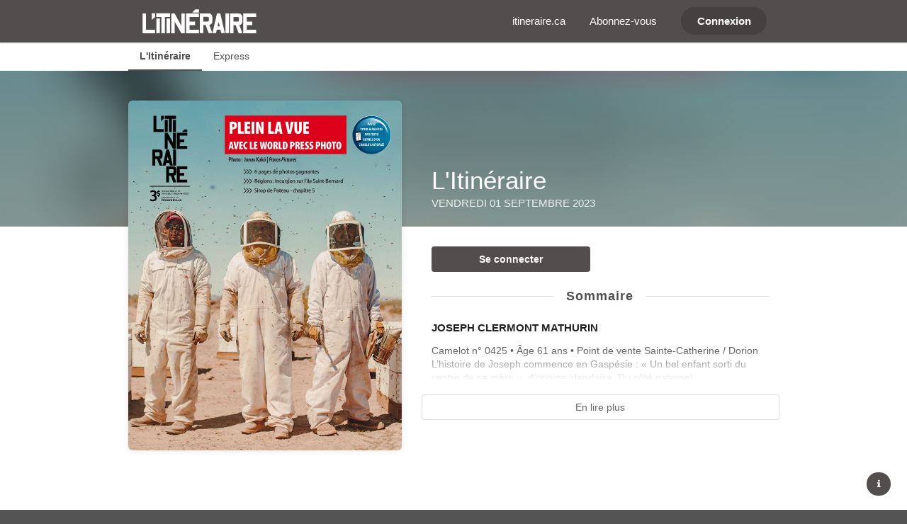

--- FILE ---
content_type: text/html; charset=utf-8
request_url: https://itinerairekiosk.milibris.com/l-itineraire/l-itineraire/2023-09-01
body_size: 50399
content:




<!DOCTYPE html>
<html lang="fr">
    <head>
        <meta charset="utf-8" />
        <meta http-equiv="X-UA-Compatible" content="IE=edge,chrome=1" />
        <meta name="viewport" content="width=device-width, initial-scale=1.0, maximum-scale=1.0" />

        
            <meta property="og:type" content="article" />
    <meta property="og:title" content="1 septembre 2023 - L'Itinéraire - L'itinéraire - Journal en ligne" />
            <meta name="description" content="L’Itinéraire est un magazine de rue bimensuel dont la mission vise la réinsertion sociale des personnes itinérantes, toxicomanes et sans emploi." />
        <meta property="og:description" content="L’Itinéraire est un magazine de rue bimensuel dont la mission vise la réinsertion sociale des personnes itinérantes, toxicomanes et sans emploi." />
        <meta property="og:image" content="http://static.milibris.com/thumbnail/issue/e142bd16-829f-427a-a725-745137591567/front/catalog-cover-large.jpeg" />
    <meta property="og:locale" content="fr_FR" />
    <meta property="og:url" content="https://itinerairekiosk.milibris.com/l-itineraire/l-itineraire/2023-09-01" />

                                    <meta name="description" content="L’Itinéraire est un magazine de rue bimensuel dont la mission vise la réinsertion sociale des personnes itinérantes, toxicomanes et sans emploi." />
                                                <meta name="keywords" content="Itinéraire, don, magazine, camelot, montreal, rue" />
                    
        <title>1 septembre 2023 - L'Itinéraire - L'itinéraire - Journal en ligne</title>
        <link rel="stylesheet" type="text/css" href="/css/styles.css">

        
            <link rel="stylesheet" type="text/css" href="/css/pikaday.css"/>
        <script src="/js/lib/modernizr.js"></script>

        
         
                
<script type="text/javascript">
    window.mlKiosk = {};
    window.mlKiosk.config = {
        env: "production",
        debug: false,
        helpers: {
            searchModuleURL: "/search/"
        },
        authenticated: false,
        currentModule: 'catalog',
        currentCategorySlug: '',
        currentTitleSlug: 'l-itineraire',
        currentVersionSlug: 'l-itineraire',
        currentIssueSlug: '2023-09-01',
        mainModule: 'catalog',
        name: 'itineraire',
        analytics: {
            xiti: {
                sep: '::',
                getName: function(){
                    var name = mlKiosk.config.name + mlKiosk.config.analytics.xiti.sep + mlKiosk.config.currentModule;
                    return name;
                }
            }
        },
        modules: {
            catalog: {
                carrousel_banners: {"url":"https://static.milibris.com/carousel/l-itineraire/carousels/webkiosk.json","autoplay":true,"autoplay_delay":3000,"pause_on_mouse_over":true,"background_parallax":75,"foreground_parallax":20,"controls":{"enabled":true,"previous":true,"next":true},"shortcuts":{"enabled":true,"previous":true,"next":true}}            },
            home: {
                carrousel_banners: {"url":false,"autoplay":true,"autoplay_delay":3000,"pause_on_mouse_over":true,"background_parallax":75,"foreground_parallax":20,"controls":{"enabled":true,"previous":true,"next":true},"shortcuts":{"enabled":true,"previous":true,"next":true}}            }
        }
    };
    window._build = '';
    window._commit = '';
    window._version = '0.12.43';
</script>
        
            </head>
    <body id="catalog">
        
            <div class="ui vertical sidebar menu">
    <div class="item">
        <div class="ui header">Menu</div>
    </div>
    <a href="/" class="item">Accueil</a>
                                            <a href="https://itineraire.ca/" class="item website "  target="_blank" rel="noopener noreferrer"  >itineraire.ca</a>
                    <a href="https://www.itineraire.ca/kiosque-numerique/" class="item donate "  >Abonnez-vous</a>
                <div class="item">
            <div class="ui header">Titres</div>
        </div>
                <a href="/l-itineraire" class="active item">L'Itinéraire</a>
                <a href="/express" class="item">Express</a>
            
</div>
    
<div class="ui top fixed large borderless menu top_menu">
    <div class="ui container">
        <div class="toc item">
            <button class="ui primary circular icon button"><i class="sidebar icon"></i></button>
        </div>
                <a
            href="/"
            class="item"
                    >
            <img id="logo" class="logo" src="/img/logo.svg">
        </a>

                <div class="right menu">
                                                                                            <a href="https://itineraire.ca/" class="item website "  target="_blank" rel="noopener noreferrer"  >itineraire.ca</a>
                                            <a href="https://www.itineraire.ca/kiosque-numerique/" class="item donate "  >Abonnez-vous</a>
            
                        <div class="connection item">
                                <a href="/auth/signin" class="ui primary circular button"  >
                    <span>Connexion</span>
                </a>
                            </div>
                    </div>
                <div class="connection icon-only item">
                        <a href="/auth/signin" class="ui primary circular icon button"><i class="user icon"></i></a>
                    </div>
            </div>
</div>
            <div class="page pusher">
        <div class="content">
            




    <div class="ui vertical navigation basic segment">
    <div class="ui secondary navigation pointing menu">
        <div class="ui container">
                            <a
                    href="/l-itineraire"
                    class="active item"
                >
                    L'Itinéraire                </a>
                            <a
                    href="/express"
                    class=" item"
                >
                    Express                </a>
                    </div>
    </div>
</div>




<div>
            <div class="ui vertical stripe title head" style="position: relative;">
    <div style="width:100%; position: absolute; top: 0; height:220px;" blur="/cover/e142bd16-829f-427a-a725-745137591567">
        <div style="height:100%; background-color:rgba(0,0,10,0.2);"></div>
    </div>

    <div class="ui stackable grid container">
        <div id="left_column" class="seven wide column issue_container">
            <div class="ui centered shadowed large image" style="display:block">
                
                                    <img
                        class="ui image"
                        src="//static.milibris.com/thumbnail/issue/e142bd16-829f-427a-a725-745137591567/front/catalog-cover-large.jpeg"
                    >
                            </div>

        </div>
        <div id="right_column" class="nine wide column">
            <div class="ui basic segment wrapper">
                <div class="bottom aligned">
                    <h1 class="ui inverted header">
                        L'Itinéraire                    </h1>
                    <h2 class="ui header sub">
                        Vendredi 01 septembre 2023                    </h2>
                                                        </div>
            </div>

            <div class="ui basic segment">

                
<div class="ui two columns grid">
                        <div class="center aligned column">
            <a
                href="/auth/signin"
                class="ui fluid button primary"
            >
                Se connecter            </a>
        </div>
          </div>
                
                            </div>

            
                                    <div class="ui summary basic segment">
                <div class="ui stackable grid">
                                                            <div class="sixteen wide column">
                            <h3 class="ui horizontal divider header">Sommaire</h3>
                        </div>
                                                                                <div class="sixteen wide column">
                                <h4 class=" ui header">JOSEPH CLERMONT MATHURIN</h4>
                                <p>Camelot n° 0425 • Âge 61 ans • Point de vente Sainte-Catherine / Dorion L’histoire de Joseph commence en Gaspésie : « Un bel enfant sorti du ventre de sa mère », d’origine irlandaise. Du côté paternel...</p>
                            </div>
                                                                                                                                                                                                                                                                                                                                                                                                                                                                        </div>
                <div class="bottom gradient"></div>
            </div>
            <a class="ui summary basic fluid button">En lire plus</a>
            
        </div>
    </div>
</div>


            <div class="ui vertical segment">
            <div class="ui container issues_container">
                <div class="ui two columns stackable grid">
                    <div class="column right aligned">
                                            </div>
                </div>
                <div class="ui four column doubling grid issue-list" style="clear:both">
                        <div class="center aligned bottom column issue_container" data-date="2026-02-01">
        <div class="ui centered fluid image">
                        <a href="/l-itineraire/l-itineraire/2026-02-01">
                <img class="ui shadowed image" src="/img/default.png" data-src="//static.milibris.com/thumbnail/issue/aeaad0d4-d4e8-4f6d-af38-7d79dfd22bac/front/catalog-cover.png">
            </a>
        </div>
        <h3 class="issue_legend center aligned" style="margin-top:10px;color:rgba(0,0,0,0.6);font-size:0.750em;">1 février 2026</h3>
    </div>
    <div class="center aligned bottom column issue_container" data-date="2026-01-01">
        <div class="ui centered fluid image">
                        <a href="/l-itineraire/l-itineraire/2026-01-01">
                <img class="ui shadowed image" src="/img/default.png" data-src="//static.milibris.com/thumbnail/issue/511b379f-1688-4d85-8764-aa958bd55ca1/front/catalog-cover.png">
            </a>
        </div>
        <h3 class="issue_legend center aligned" style="margin-top:10px;color:rgba(0,0,0,0.6);font-size:0.750em;">1 janvier 2026</h3>
    </div>
    <div class="center aligned bottom column issue_container" data-date="2025-12-15">
        <div class="ui centered fluid image">
                        <a href="/l-itineraire/l-itineraire/2025-12-15">
                <img class="ui shadowed image" src="/img/default.png" data-src="//static.milibris.com/thumbnail/issue/71a20645-c2a3-44b4-af7c-84686618091c/front/catalog-cover.png">
            </a>
        </div>
        <h3 class="issue_legend center aligned" style="margin-top:10px;color:rgba(0,0,0,0.6);font-size:0.750em;">15 décembre 2025</h3>
    </div>
    <div class="center aligned bottom column issue_container" data-date="2025-12-01">
        <div class="ui centered fluid image">
                        <a href="/l-itineraire/l-itineraire/2025-12-01">
                <img class="ui shadowed image" src="/img/default.png" data-src="//static.milibris.com/thumbnail/issue/5f3662ec-a297-4f2c-9758-1b0e0ec5b285/front/catalog-cover.png">
            </a>
        </div>
        <h3 class="issue_legend center aligned" style="margin-top:10px;color:rgba(0,0,0,0.6);font-size:0.750em;">1 décembre 2025</h3>
    </div>
    <div class="center aligned bottom column issue_container" data-date="2025-11-15">
        <div class="ui centered fluid image">
                        <a href="/l-itineraire/l-itineraire/2025-11-15">
                <img class="ui shadowed image" src="/img/default.png" data-src="//static.milibris.com/thumbnail/issue/336b9ff7-ebca-4709-8d87-76557dfbaa57/front/catalog-cover.png">
            </a>
        </div>
        <h3 class="issue_legend center aligned" style="margin-top:10px;color:rgba(0,0,0,0.6);font-size:0.750em;">15 novembre 2025</h3>
    </div>
    <div class="center aligned bottom column issue_container" data-date="2025-11-01">
        <div class="ui centered fluid image">
                        <a href="/l-itineraire/l-itineraire/2025-11-01">
                <img class="ui shadowed image" src="/img/default.png" data-src="//static.milibris.com/thumbnail/issue/5fee6a8b-12be-47ac-82a1-384e1d6a7b76/front/catalog-cover.png">
            </a>
        </div>
        <h3 class="issue_legend center aligned" style="margin-top:10px;color:rgba(0,0,0,0.6);font-size:0.750em;">1 novembre 2025</h3>
    </div>
    <div class="center aligned bottom column issue_container" data-date="2025-10-15">
        <div class="ui centered fluid image">
                        <a href="/l-itineraire/l-itineraire/2025-10-15">
                <img class="ui shadowed image" src="/img/default.png" data-src="//static.milibris.com/thumbnail/issue/badd3adc-fc66-4307-ac40-64d2bd5b57fc/front/catalog-cover.png">
            </a>
        </div>
        <h3 class="issue_legend center aligned" style="margin-top:10px;color:rgba(0,0,0,0.6);font-size:0.750em;">15 octobre 2025</h3>
    </div>
    <div class="center aligned bottom column issue_container" data-date="2025-10-01">
        <div class="ui centered fluid image">
                        <a href="/l-itineraire/l-itineraire/2025-10-01">
                <img class="ui shadowed image" src="/img/default.png" data-src="//static.milibris.com/thumbnail/issue/ff108540-7e91-4e71-928a-9c7c07090759/front/catalog-cover.png">
            </a>
        </div>
        <h3 class="issue_legend center aligned" style="margin-top:10px;color:rgba(0,0,0,0.6);font-size:0.750em;">1 octobre 2025</h3>
    </div>
    <div class="center aligned bottom column issue_container" data-date="2025-09-15">
        <div class="ui centered fluid image">
                        <a href="/l-itineraire/l-itineraire/2025-09-15">
                <img class="ui shadowed image" src="/img/default.png" data-src="//static.milibris.com/thumbnail/issue/1b0b176f-56c9-4fdf-86cc-d05600352ac9/front/catalog-cover.png">
            </a>
        </div>
        <h3 class="issue_legend center aligned" style="margin-top:10px;color:rgba(0,0,0,0.6);font-size:0.750em;">15 septembre 2025</h3>
    </div>
    <div class="center aligned bottom column issue_container" data-date="2025-09-01">
        <div class="ui centered fluid image">
                        <a href="/l-itineraire/l-itineraire/2025-09-01">
                <img class="ui shadowed image" src="/img/default.png" data-src="//static.milibris.com/thumbnail/issue/4c9abace-885f-4f19-8caf-725f60963682/front/catalog-cover.png">
            </a>
        </div>
        <h3 class="issue_legend center aligned" style="margin-top:10px;color:rgba(0,0,0,0.6);font-size:0.750em;">1 septembre 2025</h3>
    </div>
    <div class="center aligned bottom column issue_container" data-date="2025-08-15">
        <div class="ui centered fluid image">
                        <a href="/l-itineraire/l-itineraire/2025-08-15">
                <img class="ui shadowed image" src="/img/default.png" data-src="//static.milibris.com/thumbnail/issue/bdaaa607-3379-4ab2-bfb1-3b278c53fcf7/front/catalog-cover.png">
            </a>
        </div>
        <h3 class="issue_legend center aligned" style="margin-top:10px;color:rgba(0,0,0,0.6);font-size:0.750em;">15 août 2025</h3>
    </div>
    <div class="center aligned bottom column issue_container" data-date="2025-08-01">
        <div class="ui centered fluid image">
                        <a href="/l-itineraire/l-itineraire/2025-08-01">
                <img class="ui shadowed image" src="/img/default.png" data-src="//static.milibris.com/thumbnail/issue/7861602a-50cd-4d79-a4b3-96b6c95c1fcd/front/catalog-cover.png">
            </a>
        </div>
        <h3 class="issue_legend center aligned" style="margin-top:10px;color:rgba(0,0,0,0.6);font-size:0.750em;">1 août 2025</h3>
    </div>
    <div class="center aligned bottom column issue_container" data-date="2025-07-15">
        <div class="ui centered fluid image">
                        <a href="/l-itineraire/l-itineraire/2025-07-15">
                <img class="ui shadowed image" src="/img/default.png" data-src="//static.milibris.com/thumbnail/issue/4455585c-9369-477e-84c1-88fddc30ae70/front/catalog-cover.png">
            </a>
        </div>
        <h3 class="issue_legend center aligned" style="margin-top:10px;color:rgba(0,0,0,0.6);font-size:0.750em;">15 juillet 2025</h3>
    </div>
    <div class="center aligned bottom column issue_container" data-date="2025-07-01">
        <div class="ui centered fluid image">
                        <a href="/l-itineraire/l-itineraire/2025-07-01">
                <img class="ui shadowed image" src="/img/default.png" data-src="//static.milibris.com/thumbnail/issue/8e9e0afa-9b14-4434-a209-3e33a1015db9/front/catalog-cover.png">
            </a>
        </div>
        <h3 class="issue_legend center aligned" style="margin-top:10px;color:rgba(0,0,0,0.6);font-size:0.750em;">1 juillet 2025</h3>
    </div>
    <div class="center aligned bottom column issue_container" data-date="2025-06-15">
        <div class="ui centered fluid image">
                        <a href="/l-itineraire/l-itineraire/2025-06-15">
                <img class="ui shadowed image" src="/img/default.png" data-src="//static.milibris.com/thumbnail/issue/f3a57c6f-793a-4471-864c-731212517fde/front/catalog-cover.png">
            </a>
        </div>
        <h3 class="issue_legend center aligned" style="margin-top:10px;color:rgba(0,0,0,0.6);font-size:0.750em;">15 juin 2025</h3>
    </div>
    <div class="center aligned bottom column issue_container" data-date="2025-06-01">
        <div class="ui centered fluid image">
                        <a href="/l-itineraire/l-itineraire/2025-06-01">
                <img class="ui shadowed image" src="/img/default.png" data-src="//static.milibris.com/thumbnail/issue/d9bbcd02-6c41-41be-941c-876c01199527/front/catalog-cover.png">
            </a>
        </div>
        <h3 class="issue_legend center aligned" style="margin-top:10px;color:rgba(0,0,0,0.6);font-size:0.750em;">1 juin 2025</h3>
    </div>
    <div class="center aligned bottom column issue_container" data-date="2025-05-15">
        <div class="ui centered fluid image">
                        <a href="/l-itineraire/l-itineraire/2025-05-15">
                <img class="ui shadowed image" src="/img/default.png" data-src="//static.milibris.com/thumbnail/issue/b9b82ea3-b9fa-4b81-9d68-cff34be6e378/front/catalog-cover.png">
            </a>
        </div>
        <h3 class="issue_legend center aligned" style="margin-top:10px;color:rgba(0,0,0,0.6);font-size:0.750em;">15 mai 2025</h3>
    </div>
    <div class="center aligned bottom column issue_container" data-date="2025-05-01">
        <div class="ui centered fluid image">
                        <a href="/l-itineraire/l-itineraire/2025-05-01">
                <img class="ui shadowed image" src="/img/default.png" data-src="//static.milibris.com/thumbnail/issue/2d527139-1b63-428e-b020-ae2352d07924/front/catalog-cover.png">
            </a>
        </div>
        <h3 class="issue_legend center aligned" style="margin-top:10px;color:rgba(0,0,0,0.6);font-size:0.750em;">1 mai 2025</h3>
    </div>
    <div class="center aligned bottom column issue_container" data-date="2025-04-15">
        <div class="ui centered fluid image">
                        <a href="/l-itineraire/l-itineraire/2025-04-15">
                <img class="ui shadowed image" src="/img/default.png" data-src="//static.milibris.com/thumbnail/issue/21554bc7-eb7d-4d2f-8b04-3dc191feb4b7/front/catalog-cover.png">
            </a>
        </div>
        <h3 class="issue_legend center aligned" style="margin-top:10px;color:rgba(0,0,0,0.6);font-size:0.750em;">15 avril 2025</h3>
    </div>
    <div class="center aligned bottom column issue_container" data-date="2025-04-01">
        <div class="ui centered fluid image">
                        <a href="/l-itineraire/l-itineraire/2025-04-01">
                <img class="ui shadowed image" src="/img/default.png" data-src="//static.milibris.com/thumbnail/issue/665ff5ed-54d5-451b-9c25-1636de895a00/front/catalog-cover.png">
            </a>
        </div>
        <h3 class="issue_legend center aligned" style="margin-top:10px;color:rgba(0,0,0,0.6);font-size:0.750em;">1 avril 2025</h3>
    </div>
    <div class="center aligned bottom column issue_container" data-date="2025-03-15">
        <div class="ui centered fluid image">
                        <a href="/l-itineraire/l-itineraire/2025-03-15">
                <img class="ui shadowed image" src="/img/default.png" data-src="//static.milibris.com/thumbnail/issue/720ebaee-48d2-4fde-85a6-3eecd1d20a5e/front/catalog-cover.png">
            </a>
        </div>
        <h3 class="issue_legend center aligned" style="margin-top:10px;color:rgba(0,0,0,0.6);font-size:0.750em;">15 mars 2025</h3>
    </div>
    <div class="center aligned bottom column issue_container" data-date="2025-03-01">
        <div class="ui centered fluid image">
                        <a href="/l-itineraire/l-itineraire/2025-03-01">
                <img class="ui shadowed image" src="/img/default.png" data-src="//static.milibris.com/thumbnail/issue/bd809f54-d0e0-4db9-b24d-3da39cd4a5f3/front/catalog-cover.png">
            </a>
        </div>
        <h3 class="issue_legend center aligned" style="margin-top:10px;color:rgba(0,0,0,0.6);font-size:0.750em;">1 mars 2025</h3>
    </div>
    <div class="center aligned bottom column issue_container" data-date="2025-02-15">
        <div class="ui centered fluid image">
                        <a href="/l-itineraire/l-itineraire/2025-02-15">
                <img class="ui shadowed image" src="/img/default.png" data-src="//static.milibris.com/thumbnail/issue/aec23d41-c0a0-435e-ae63-f4cf1d5b142d/front/catalog-cover.png">
            </a>
        </div>
        <h3 class="issue_legend center aligned" style="margin-top:10px;color:rgba(0,0,0,0.6);font-size:0.750em;">15 février 2025</h3>
    </div>
    <div class="center aligned bottom column issue_container" data-date="2025-02-01">
        <div class="ui centered fluid image">
                        <a href="/l-itineraire/l-itineraire/2025-02-01">
                <img class="ui shadowed image" src="/img/default.png" data-src="//static.milibris.com/thumbnail/issue/60464997-860f-4357-b032-2d1fd2419a3d/front/catalog-cover.png">
            </a>
        </div>
        <h3 class="issue_legend center aligned" style="margin-top:10px;color:rgba(0,0,0,0.6);font-size:0.750em;">1 février 2025</h3>
    </div>
    <div class="center aligned bottom column issue_container" data-date="2025-01-01">
        <div class="ui centered fluid image">
                        <a href="/l-itineraire/l-itineraire/2025-01-01">
                <img class="ui shadowed image" src="/img/default.png" data-src="//static.milibris.com/thumbnail/issue/48ec170c-5c0c-4f6d-ad7e-66920e3998b6/front/catalog-cover.png">
            </a>
        </div>
        <h3 class="issue_legend center aligned" style="margin-top:10px;color:rgba(0,0,0,0.6);font-size:0.750em;">1 janvier 2025</h3>
    </div>
    <div class="center aligned bottom column issue_container" data-date="2024-12-15">
        <div class="ui centered fluid image">
                        <a href="/l-itineraire/l-itineraire/2024-12-15">
                <img class="ui shadowed image" src="/img/default.png" data-src="//static.milibris.com/thumbnail/issue/11cb9af8-e82e-44ed-9a61-c9eaf3be37dd/front/catalog-cover.png">
            </a>
        </div>
        <h3 class="issue_legend center aligned" style="margin-top:10px;color:rgba(0,0,0,0.6);font-size:0.750em;">15 décembre 2024</h3>
    </div>
    <div class="center aligned bottom column issue_container" data-date="2024-12-01">
        <div class="ui centered fluid image">
                        <a href="/l-itineraire/l-itineraire/2024-12-01">
                <img class="ui shadowed image" src="/img/default.png" data-src="//static.milibris.com/thumbnail/issue/d752526f-b086-4541-95d6-48809542ff02/front/catalog-cover.png">
            </a>
        </div>
        <h3 class="issue_legend center aligned" style="margin-top:10px;color:rgba(0,0,0,0.6);font-size:0.750em;">1 décembre 2024</h3>
    </div>
    <div class="center aligned bottom column issue_container" data-date="2024-11-15">
        <div class="ui centered fluid image">
                        <a href="/l-itineraire/l-itineraire/2024-11-15">
                <img class="ui shadowed image" src="/img/default.png" data-src="//static.milibris.com/thumbnail/issue/6cc07213-3d33-4fde-90a1-934b3a7d2c8b/front/catalog-cover.png">
            </a>
        </div>
        <h3 class="issue_legend center aligned" style="margin-top:10px;color:rgba(0,0,0,0.6);font-size:0.750em;">15 novembre 2024</h3>
    </div>
    <div class="center aligned bottom column issue_container" data-date="2024-11-01">
        <div class="ui centered fluid image">
                        <a href="/l-itineraire/l-itineraire/2024-11-01">
                <img class="ui shadowed image" src="/img/default.png" data-src="//static.milibris.com/thumbnail/issue/08ece4fa-9dae-4ff3-a8ef-1a2c0f6d1692/front/catalog-cover.png">
            </a>
        </div>
        <h3 class="issue_legend center aligned" style="margin-top:10px;color:rgba(0,0,0,0.6);font-size:0.750em;">1 novembre 2024</h3>
    </div>
    <div class="center aligned bottom column issue_container" data-date="2024-10-15">
        <div class="ui centered fluid image">
                        <a href="/l-itineraire/l-itineraire/2024-10-15">
                <img class="ui shadowed image" src="/img/default.png" data-src="//static.milibris.com/thumbnail/issue/a9cf122a-79e2-4d30-8322-b72aba9cdcca/front/catalog-cover.png">
            </a>
        </div>
        <h3 class="issue_legend center aligned" style="margin-top:10px;color:rgba(0,0,0,0.6);font-size:0.750em;">15 octobre 2024</h3>
    </div>
                </div>
            </div>
        </div>
    </div>

    <div class="ui summary small longer modal">
    <i class="close icon"></i>
    <div class="header">1 septembre 2023</div>
    <div class="scrolling content">
        <div class="ui stackable grid">
                            <div class="sixteen wide column">
                    <h3 class="ui horizontal divider header">ZOOM</h3>
                </div>
                                                <div class="sixteen wide column">
                    <h4 class=" ui header">JOSEPH CLERMONT MATHURIN</h4>
                    <p>Camelot n° 0425 • Âge 61 ans • Point de vente Sainte-Catherine / Dorion L’histoire de Joseph commence en Gaspésie : « Un bel enfant sorti du ventre de sa mère », d’origine irlandaise. Du côté paternel...</p>
                </div>
                                            <div class="sixteen wide column">
                    <h3 class="ui horizontal divider header">ÉDITORIAL</h3>
                </div>
                                                <div class="sixteen wide column">
                    <h4 class=" ui header">Josée Panet-Raymond</h4>
                    <p>La consigne est toujours claire lorsque je donne une assignation aux journalistes de la salle de rédaction de L’Itinéraire et aux collaborateurs : les photos sont aussi importantes que le texte !...</p>
                </div>
                                            <div class="sixteen wide column">
                    <h3 class="ui horizontal divider header">MOTS DE CAMELOTS</h3>
                </div>
                                                <div class="eight wide column">
                    <h4 class=" ui header">Au feu : prenez une assurance</h4>
                    <p>En 2001, je vivais dans un logement à Sorel depuis deux jours quand il a brûlé. J’ai tout perdu. Il y avait 12 4 ½. J’avais pris une assurance au moment où j’avais loué. Tous mes souvenirs ont été...</p>
                </div>
                                <div class="eight wide column">
                    <h4 class=" ui header">Le train-train quotidien</h4>
                    <p>En début de journée, je me prépare pour aller vendre mon petit journal. Tous les jours, je passe un coup de fil à mon ami Claude qui demeure près du métro Beaubien et je lui rends visite une fois par...</p>
                </div>
                                <div class="eight wide column">
                    <h4 class=" ui header">Cadeaux de la vie</h4>
                    <p>Quand la vie te fait cadeau de deux beaux moments en deux semaines, ça vaut la peine d’en parler ! Il y a d’abord la montagne. La dernière fois où je suis allé sur le Mont-Royal, j’étais très jeune....</p>
                </div>
                                            <div class="sixteen wide column">
                    <h3 class="ui horizontal divider header">DANS L'ACTUALITÉ</h3>
                </div>
                                                <div class="sixteen wide column">
                    <h4 class=" ui header">Vérification des substances Un service essentiel qui sauve des vies</h4>
                    <p>« Il faudrait toujours faire vérifier sa drogue, toujours, toujours, toujours », martèle Justine Bizier, responsable de la vérification des substances chez Spectre de rue. À côté d’elle, une personne,...</p>
                </div>
                                            <div class="sixteen wide column">
                    <h3 class="ui horizontal divider header">À LA UNE</h3>
                </div>
                                                <div class="sixteen wide column">
                    <h4 class=" ui header">WORLD PRESS PHOTO 2023</h4>
                    <p>Comme chaque année, L’Itinéraire fait une place spéciale dans ses pages à un partenaire de longue date, l’exposition World Press Photo. L’événement, qui en est à sa 16e édition et marque la rentrée...</p>
                </div>
                                            <div class="sixteen wide column">
                    <h3 class="ui horizontal divider header">MOTS DE CAMELOTS</h3>
                </div>
                                                <div class="sixteen wide column">
                    <h4 class=" ui header">What an accomplishment !</h4>
                    <p>This is my 150th article for L’Itinéraire. My first article was written in July 2005. It’s been a long journey. It hasn’t always been easy, but after all these years, I’m still here at the corner of...</p>
                </div>
                                            <div class="sixteen wide column">
                    <h3 class="ui horizontal divider header">REGIONS</h3>
                </div>
                                                <div class="eight wide column">
                    <h4 class=" ui header">Expérience de camelot Par Sylvie Houle</h4>
                    <p>Les camelots peuvent parfois participer aux reportages journalistiques. C'est comme ça que j'ai découvert le Manoir D'Youville, puisque j'ai eu en entrevue le directeur général qui nous a accueillis....</p>
                </div>
                                <div class="eight wide column">
                    <h4 class=" ui header">Des enjeux d’attachement</h4>
                    <p>Chaque fois que j’essaye d’être en relation, je me confronte aux mêmes difficultés, soit que je m’attache trop avec des attentes déraisonnables ou je rejette tout en bloc pour saboter la relation. Il...</p>
                </div>
                                            <div class="sixteen wide column">
                    <h3 class="ui horizontal divider header">DANS LA TELE DES CAMELOTS</h3>
                </div>
                                                <div class="sixteen wide column">
                    <h4 class=" ui header">Beaucoup de travailleurs de rue sont à l’œuvre à Montréal et ailleurs pour aider les plus démunis. Que savez-vous de leur travail ?</h4>
                    <p>Anges de la rue Pour moi, un intervenant de rue, c’est un ange de la rue. Comme mon intervenante Rebecca, qui me guide, qui s’inquiète pour le monde, qui est là quand on en a besoin. Elle m’a aidée à...</p>
                </div>
                                            <div class="sixteen wide column">
                    <h3 class="ui horizontal divider header">MOTS DE CAMELOTS</h3>
                </div>
                                                <div class="eight wide column">
                    <h4 class=" ui header">David Bowie</h4>
                    <p>Je viens de regarder Moonage Daydream*, un documentaire qui m’en a appris davantage sur l’artiste — très complet — David Bowie. J’avais vu Bowie dans le film Le Labyrinthe. On y raconte l’histoire...</p>
                </div>
                                <div class="eight wide column">
                    <h4 class=" ui header">Complainte pour Jocelyne Courteau</h4>
                    <p>Frigo a le mal de cœur. Un authentique mal de cœur, pas un de ceux-là qui métaphorise un état mental et physique. Le crabe dans l’aquarium de sa cage thoracique arrête de zigner ses mandibules....</p>
                </div>
                                <div class="eight wide column">
                    <h4 class=" ui header">La psychiatrie à fleur d’eau</h4>
                    <p>Sur le bord de la Seine, à Paris, un bâtiment flottant offre des soins psychiatriques à une clientèle vulnérable. C’est le décor dans lequel le réalisateur Nicolas Philibert a choisi de camper son...</p>
                </div>
                                <div class="eight wide column">
                    <h4 class=" ui header">ESPACE SCIENCE 2023</h4>
                    <p>Tout est science. Le bien-être des personnes âgées Selon le dernier recensement, plus de 20 % de la population du Québec est âgée de 65 ans et plus. Et d’ici 2046, la population âgée de 85 ans et plus...</p>
                </div>
                                            <div class="sixteen wide column">
                    <h3 class="ui horizontal divider header">C'TEN CORE DROLE</h3>
                </div>
                                                <div class="sixteen wide column">
                    <h4 class=" ui header">Figées pour l’éternité</h4>
                    <p>J’ai récemment fouiné dans la boîte des photos familiales. Une montagne de clichés de la vie de tout le monde, entassés dans un carton poussiéreux. Une photo, c’est un moment figé pour l’éternité,...</p>
                </div>
                                    </div>
    </div>
    <div class="actions">
        <div class="ui cancel button">Fermer</div>
    </div>
</div>

<div class="ui consume-complete modal">
    <div class="header">Merci</div>
    <div class="content">
        <p>
                            Vous venez de consommer 1 crédit. Il vous reste  crédit(s).                    </p>
    </div>
    <div class="actions">
        <div class="ui approve button">
            Ok        </div>
    </div>
</div>
        </div>
        <div id="footer" class="ui stripe vertical footer">
    <div class="ui container">
        <div class="ui stackable divided equal height stackable grid">
                        <div class="three wide column">
                                <div class="ui link list">
                                            <a
                            href="https://itineraire.ca/conditions-d-utilisation"
                            class="item"
                            target="_blank" rel="noopener"                        >
                                                            <i class="info icon"></i>
                                                        Conditions d'utilisation                        </a>
                                            <a
                            href="mailto:courrier@itineraire.ca"
                            class="item"
                            target="_blank" rel="noopener"                        >
                                                            <i class="envelope icon"></i>
                                                        Contactez-nous                        </a>
                                    </div>
            </div>
                        <div class="three wide column">
                                <div class="ui link list">
                                            <a
                            href="https://www.facebook.com/GroupeLitineraire/"
                            class="item"
                            target="_blank" rel="noopener"                        >
                                                            <i class="facebook icon"></i>
                                                        Facebook                        </a>
                                            <a
                            href="https://twitter.com/LItineraire"
                            class="item"
                            target="_blank" rel="noopener"                        >
                                                            <i class="twitter icon"></i>
                                                        Twitter                        </a>
                                    </div>
            </div>
                                    <div class="four wide column">
                <p>&copy; miLibris - 2026</p>
            </div>
        </div>
    </div>
 </div>
    </div>
        <script src="/js/lib/jquery-2.1.4.min.js"></script>
        <script src="/js/lib/semantic.min.js"></script>
        <script src="/js/lib/blur.js"></script>
        <script src="/js/lib/moment-with-locales.js"></script>
        <script>moment.locale('fr');</script>
        <script src="/js/common.js"></script>
        <script src="/js/custom.js"></script>
        <script src="/js/search.js"></script>
            <script src="/js/pikaday_i18n.js"></script>
    <script src="/js/lib/pikaday.js"></script>
    <script src="/js/front_issue.js"></script>
    <script src="/js/carrousel_banners.js"></script>

    <script>
        // XXX Used in catalog.js
        var current_issue_date = "2023-09-01";
        var latest_issue_date = "2026-02-01";
        var oldest_issue_date = "2024-10-15";
    </script>
    <script src="/js/catalog.js"></script>
              <script src="/js/catalog_infinite_scroll.js"></script>
    
    <script>
                                   </script>
                <div class="ui search small modal">
    <i class="close icon"></i>
    <div class="header">Rechercher</div>
    <div class="content">
        <div class="ui fluid icon input">
            <input type="text" placeholder="Termes à rechercher" id="search-input" />
            <i class="inverted circular search link icon" id="search-button"></i>
        </div>
        <!-- Filters -->
        <div class="ui fluid" style="padding:5px">
            <div class="ui floating dropdown" id="search-order-dropdown" style="margin-right:20px">
                <a class="text" id="search-order">Trier par date</a> <i class="dropdown icon"></i>
                <div class="menu">
                    <div class="item">Trier par date</div>
                    <div class="item">Trier par pertinence</div>
                </div>
            </div>
            <div class="ui floating dropdown" id="search-phrase-dropdown" style="margin-right:20px">
                <a class="text" id="search-phrase">Tous les termes</a> <i class="dropdown icon"></i>
                <div class="menu">
                    <div class="item">Tous les termes</div>
                    <div class="item">Un des termes</div>
                </div>
            </div>
            <div class="ui floating dropdown" id="search-mindate-dropdown" style="margin-right:20px">
                <a class="text" id="search-mindate">Date Indifférente</a> <i class="dropdown icon"></i>
                <div class="menu">
                    <div class="item">Date Indifférente</div>
                    <div class="item">Moins de 24 heures</div>
                    <div class="item">Moins d'une semaine</div>
                    <div class="item">Moins d'un mois</div>
                    <div class="item">Moins de 3 mois</div>
                    <div class="item">Moins d'un an</div>
                </div>
            </div>
        </div>
        <!-- Empty base item -->
        <div class="item" style="display:none" id="result-base" data-base-link="/search/article/">
            <div class="image" style="max-height:none !important">
                <img class="result-image ui small centered image shadowed" src="">
                <p style="text-align:center;margin-top:5px">
                    <span class="result-date"></span><br />
                    <span class="result-count">
                        <span class="result-count-number"></span> résultats                    </span>
                </p>
            </div>
            <div class="top aligned content">
                <div class="ui divider" style="display:none"></div>
                <p class="header">
                    <a class="result-title header"></a>
                    <span class="result-meta meta" style="font-size:0.75em"></span>
                </p>
                <div class="description">
                    <p class="result-highlight"></p>
                </div>
            </div>
        </div>
        <div class="item" style="display:none" id="no-result">
            <em style="width:100%;text-align:center">Aucun résultat trouvé</em>
        </div>
        <!-- Results -->
        <div class="ui divided items" id="search-results">
        </div>
        <div class="ui segment" style="border:0;display:none" id="search-loader">
            <div class="ui active inverted dimmer">
                <div class="ui loader"></div>
            </div>
        </div>
    </div>
</div>

<script>
var openSearchModal = (function() {
    var onResultClick = function() {};
    var locale = "fr";
    var last_result = null;
    var last_result_el = null;
    var issue_results = 0;
    var result_meta_template = "page {{page}}";
    var addResult = function(result) {
        if (result.highlights) {
            var title = result.title;
            var highlight = result.highlights[0];
            var image = '//static.milibris.com/thumbnail/issue/' + result.issue_mid + '/front/catalog-cover-large.jpeg';
            var base = $('#result-base');
            var meta_text = result_meta_template;
            var pub_date = moment(result.publication_date, 'YYYY-MM-DD');
            meta_text = meta_text.replace(/[{]{2}page[}]{2}/, result.start_page);
            if (last_result && last_result_el && last_result.issue_mid == result.issue_mid) {
                issue_results += 1;
                var el = base.find('.content').clone();
                el.find('.result-title').text(title.replace(/<[^>]+>/ig, ''));
                el.find('.result-title').attr('data-issue-mid', result.issue_mid);
                el.find('.result-title').attr('data-article-mid', result.mid);
                el.find('.result-title').click(onResultClick);
                el.find('.result-highlight').html(highlight);
                el.find('.result-meta').text(meta_text);
                last_result_el.find('.result-count-number').text(issue_results);
                last_result_el.find('.result-count').show();
                el.find('.divider').show();
                last_result_el.find('.content').append(el.children());
                el.show();
            }
            else {
                issue_results = 1;
                var el = base.clone();
                el.attr('id', '');
                el.find('.result-title').text(title.replace(/<[^>]+>/ig, ''));
                el.find('.result-title').attr('data-issue-mid', result.issue_mid);
                el.find('.result-title').attr('data-article-mid', result.mid);
                el.find('.result-title').click(onResultClick);
                el.find('.result-highlight').html(highlight);
                el.find('.result-meta').text(meta_text);
                el.find('.result-image').attr('src', image);
                el.find('.result-count').hide();
                el.find('.result-date').text(pub_date.format('llll').replace(pub_date.format('lll').replace(pub_date.format('ll'), ''), ''));
                $('#search-results').append(el);
                el.show();
                last_result_el = el;
            }
            last_result = result;
        }
    };

    var addNoResult = function() {
        var base = $('#no-result');
        var el = base.clone();
        el.attr('id', '');
        $('#search-results').append(el);
        el.show();
    }

    var searching = false;
    var page = 0;
    var query = '';
    var issue_filter = null;
    var order = 'pubDate';
    var phrase = true;
    var start_date = null;
    var end_date = null;
    var result_count = 0;
    var max_results_reached = false;
    var search = function(cb) {
        if(!max_results_reached) {
          searching = true;
          $('#search-loader').show();
          var url = '/search/article';
          var data = {
              query: query,
              page: page,
              order: order,
              phrase: phrase
          };
          if (issue_filter)
              data.issue = issue_filter;
          if (start_date)
              data.start_date = start_date;
          if (end_date)
              data.end_date = end_date;
          $.ajax({
              type: 'POST',
              url: url,
              data: data,
              success: function(data) {
                  cb(data);
              },
              complete: function() {
                  searching = false;
                  $('#search-loader').hide();
              }
          });
        }
    };

    searchAndAddResults = function() {
        page++;
        search(function(data) {
            for (var i = 0; i < data.results.length; ++i) {
                result = data.results[i];
                addResult(result);
            }
            if (page === 1 && data.results.length  < 1) {
                addNoResult();
            }
            result_count += data.count;;
            if(result_count == data.total) {
              max_results_reached = true;
            }
            $('.search.modal').modal('refresh');
        });
    };

    searchSubmit = function() {
        result_count = 0;
        max_results_reached = false;
        query = $('#search-input').val();
        page = 0;
        last_result = null;
        last_result_el = null;
        $('#search-results').empty();
        searchAndAddResults();
    };

    $(document).ready(function() {
        $('.search.modal').modal({
            onHide: function() {
                $('.search.modal').parent().off('scroll');
            }
        });
        var textToValue = {
            "Trier par date": 'pubDate',
            "Trier par pertinence": 'score',
            "Tous les termes": true,
            "Un des termes": false,
            "Date Indifférente": null,
            "Moins de 24 heures": function() {return moment().subtract(1, 'day')},
            "Moins d'une semaine": function() {return moment().subtract(7, 'days')},
            "Moins d'un mois": function() {return moment().subtract(1, 'month')},
            "Moins de 3 mois": function() {return moment().subtract(3, 'month')},
            "Moins d'un an": function() {return moment().subtract(1, 'year')},
        };
        $('#search-order-dropdown').dropdown({
            action: 'activate',
            onChange: function(value, text, item) {
                order = textToValue[text];
                if (page > 0)
                    searchSubmit();
            }
        });
        $('#search-phrase-dropdown').dropdown({
            action: 'activate',
            onChange: function(value, text, item) {
                phrase = textToValue[text];
                if (page > 0)
                    searchSubmit();
            }
        });
        $('#search-mindate-dropdown').dropdown({
            action: 'activate',
            onChange: function(value, text, item) {
                start_date = textToValue[text];
                if (start_date)
                    start_date = start_date().format('YYYY-MM-DD');
                if (page > 0)
                    searchSubmit();
            }
        });
        $('#search-button').click(function() {
            searchSubmit();
        });
        $('#search-input').keypress(function(e) {
            if (e.which === 13) {
                searchSubmit();
            }
        });
    });

    return function(onClick, filters) {
        $('#search-loader').hide();
        $('#search-results').empty();
        page = 0;
        $('.search.modal').modal('show');
        onResultClick = onClick;
        var scrollEl = $('.search.modal').parent();
        if (filters && filters.issue)
            issue_filter = filters.issue;
        scrollEl.on('scroll', function() {
            var delta = 65;
            var total = scrollEl.prop('scrollHeight');
            var actual = scrollEl.height() + scrollEl.scrollTop();
            if (Math.abs(total - actual) <= delta && !searching) {
                searchAndAddResults();
            }
        });
    }
})();
var closeSearchModal = function() {
    $('.search.modal').modal('hide');
};
</script>

        

                    </body>
</html>


--- FILE ---
content_type: image/svg+xml
request_url: https://itinerairekiosk.milibris.com/img/logo.svg
body_size: 2492
content:
<?xml version="1.0" encoding="utf-8"?>
<!-- Generator: Adobe Illustrator 24.1.1, SVG Export Plug-In . SVG Version: 6.00 Build 0)  -->
<svg version="1.1" id="Calque_1" xmlns="http://www.w3.org/2000/svg" xmlns:xlink="http://www.w3.org/1999/xlink" x="0px" y="0px"
	 viewBox="0 0 1043.38 249.47" style="enable-background:new 0 0 1043.38 249.47;" xml:space="preserve">
<style type="text/css">
	.st0{fill:#FFFFFF;}
</style>
<g>
	<rect x="142.34" y="100.13" class="st0" width="30.85" height="130.47"/>
	<polygon class="st0" points="141.62,54.52 141.62,87.37 187.2,87.37 187.2,230.61 218.05,230.61 218.05,87.37 262.86,87.37 
		262.86,54.52 	"/>
	<rect x="232.21" y="100.13" class="st0" width="30.85" height="130.47"/>
	<polygon class="st0" points="394.24,230.61 363.08,230.61 304.25,127.87 304.25,230.61 273.73,230.61 273.73,56.52 304.2,56.52 
		363.13,163.79 363.13,56.52 394.24,56.52 	"/>
	<polygon class="st0" points="404.73,56.52 404.73,230.61 519.15,230.61 519.15,199.76 435.59,199.76 435.59,158.99 484.07,158.99 
		484.07,128.14 435.59,128.14 435.59,87.37 519.43,87.37 519.43,56.52 	"/>
	<g>
		<path class="st0" d="M606.78,115.9V97.39c0-7.35-3.45-11.02-10.36-11.02H558.3v40.77h38.12
			C603.33,127.14,606.78,123.39,606.78,115.9 M637.63,229.61h-33.05l-26.45-71.62H558.3v71.62h-30.85V55.52h77.35
			c11.02,0,19.47,3.75,25.34,11.24c5,6.17,7.49,13.96,7.49,23.35v35.26c0,9.99-3.08,17.93-9.25,23.8
			c-4.84,4.41-10.73,7.2-17.63,8.37L637.63,229.61z"/>
	</g>
	<path class="st0" d="M702.95,169.67l-9.48-41.21L684,169.67H702.95z M748.56,229.61h-31.96L710,200.52h-33.06l-6.61,29.09h-31.95
		l40.33-174.09h29.31L748.56,229.61z"/>
	<rect x="753.72" y="55.52" class="st0" width="30.85" height="174.09"/>
	<g>
		<path class="st0" d="M872.9,116.9V98.39c0-7.35-3.45-11.02-10.36-11.02h-38.12v40.77h38.12
			C869.45,128.14,872.9,124.39,872.9,116.9 M903.75,230.61H870.7l-26.45-71.62h-19.83v71.62h-30.85V56.52h77.35
			c11.02,0,19.46,3.75,25.34,11.24c4.99,6.17,7.49,13.96,7.49,23.36v35.26c0,9.99-3.09,17.93-9.26,23.8
			c-4.85,4.41-10.73,7.2-17.63,8.37L903.75,230.61z"/>
	</g>
	<polygon class="st0" points="911.46,56.52 911.46,230.61 1025.88,230.61 1025.88,199.76 942.32,199.76 942.32,158.99 990.8,158.99 
		990.8,128.14 942.32,128.14 942.32,87.37 1025.88,87.37 1025.88,56.52 	"/>
	<polygon class="st0" points="19.88,55.11 19.88,230.61 130.06,230.61 130.06,199.76 50.73,199.76 50.73,55.11 	"/>
	<polygon class="st0" points="102.48,54.83 102.48,112.35 130.03,87.69 130.03,54.83 	"/>
	<polygon class="st0" points="486.81,20.2 459.06,47.74 519.09,47.74 519.09,20.2 	"/>
</g>
</svg>


--- FILE ---
content_type: application/javascript; charset=UTF-8
request_url: https://itinerairekiosk.milibris.com/js/catalog_infinite_scroll.js
body_size: 2626
content:
$(document).ready(function() {
    var $window = $(window);
    var $issuesLoading = false;

    $('.footer').css({
        'position': 'fixed',
        'bottom': 0,
        'left': 0,
        'width': '100%',
        'transform': 'translateY(100%)',
        '-webkit-transition': 'transform .2s ease-in',
        '-moz-transition': 'transform .2s ease-in',
        '-o-transition': 'transform .2s ease-in',
        'transition': 'transform .2s ease-in',
    });

    $('.footer').parent().append(
        '<button type="button" class="ui button small primary circular icon show-footer" style="position: fixed; right: 20px; bottom: 20px;">' +
            '<i class="info icon"></i>' +
        '</button>'
    );

    $('.show-footer').on('click', function() {
      if ($('.footer').hasClass('show')) {
        $('.footer')
            .css('transform', 'translateY(100%)')
            .removeClass('show');
      } else {
        $('.footer')
            .css('transform', 'translateY(0%)')
            .addClass('show');
      }
    });

    $($window).scroll(function() {
        if (
            Math.max(document.body.scrollHeight, document.body.offsetHeight) - (window.pageYOffset + self.innerHeight) < 150 &&
            !$issuesLoading
        ) {
            $issuesLoading = true;
            $('.issue-list').append(
                '<div class="center aligned bottom column issue_container loading-to-remove"><div class="ui centered fluid image"><img class="ui shadowed image" src="/img/default.png"></div></div>'
            );
            $.ajax({
                data: false,
                method: "POST",
                url: (window.mlKiosk.config.mainModule !== 'catalog' ? '/catalog' : '') + '/' + window.mlKiosk.config.currentTitleSlug + '/' + window.mlKiosk.config.currentVersionSlug +  '/' + window.mlKiosk.config.currentIssueSlug + "?date=" + $('.issue-list > .issue_container:not(.loading-to-remove):last').data("date"),
                success: function(response) {
                    $('.issue-list').append(response);
                    $('img[data-src]').visibility({
                        onTopVisible: function(c) {
                            $('img[data-src]').visibility(
                                'save element position'
                            );
                        },
                        type: 'image',
                        transition: 'fade in',
                        duration: 1000
                    });
                    $('.loading-to-remove').remove();
                    $issuesLoading = false;
                },
                error: function() {
                    $('.loading-to-remove').remove();
                }
            });
        }
    });
});


--- FILE ---
content_type: application/javascript; charset=UTF-8
request_url: https://itinerairekiosk.milibris.com/js/pikaday_i18n.js
body_size: 2311
content:
window.PIKADAY_I18N = {
    en: {
        previousMonth: 'Previous Month',
        nextMonth: 'Next Month',
        months: [
            'January',
            'February',
            'March',
            'April',
            'May',
            'June',
            'July',
            'August',
            'September',
            'October',
            'November',
            'December'
        ],
        weekdays: [
            'Sunday',
            'Monday',
            'Tuesday',
            'Wednesday',
            'Thursday',
            'Friday',
            'Saturday'
        ],
        weekdaysShort: [
            'Sun',
            'Mon',
            'Tue',
            'Wed',
            'Thu',
            'Fri',
            'Sat'
        ],
        midnight: 'Midnight',
        noon: 'Noon'
    },
    fr: {
        previousMonth: 'Mois Précédent',
        nextMonth: 'Mois Suivant',
        months: [
            'Janvier',
            'Fevrier',
            'Mars',
            'Avril',
            'Mai',
            'Juin',
            'Juillet',
            'Août',
            'Septembre',
            'Octobre',
            'Novembre',
            'Décembre'
        ],
        weekdays: [
            'Dimanche',
            'Lundi',
            'Mardi',
            'Mercredi',
            'Jeudi',
            'Vendredi',
            'Samedi'
        ],
        weekdaysShort: [
            'Dim',
            'Lun',
            'Mar',
            'Mer',
            'Jeu',
            'Ven',
            'Sam'
        ],
        midnight: 'Minuit',
        noon: 'Midi'
    },
    es: {
        previousMonth: 'Mes Anterior',
        nextMonth: 'Próximo Mes',
        months: [
            'Enero',
            'Febrero',
            'Marzo',
            'Abril',
            'Mayo',
            'Junio',
            'Julio',
            'Agosto',
            'Septiembre',
            'Octubre',
            'Noviembre',
            'Diciembre'
        ],
        weekdays: [
            'Domingo',
            'Lunes',
            'Martes',
            'Miércoles',
            'Jueves',
            'Viernes',
            'Sábado'
        ],
        weekdaysShort: [
            'Dom',
            'Lun',
            'Mar',
            'Mié',
            'Jue',
            'Vie',
            'Sáb'
        ],
        midnight: 'Medianoche',
        noon: 'Mediodía'
    }
};
